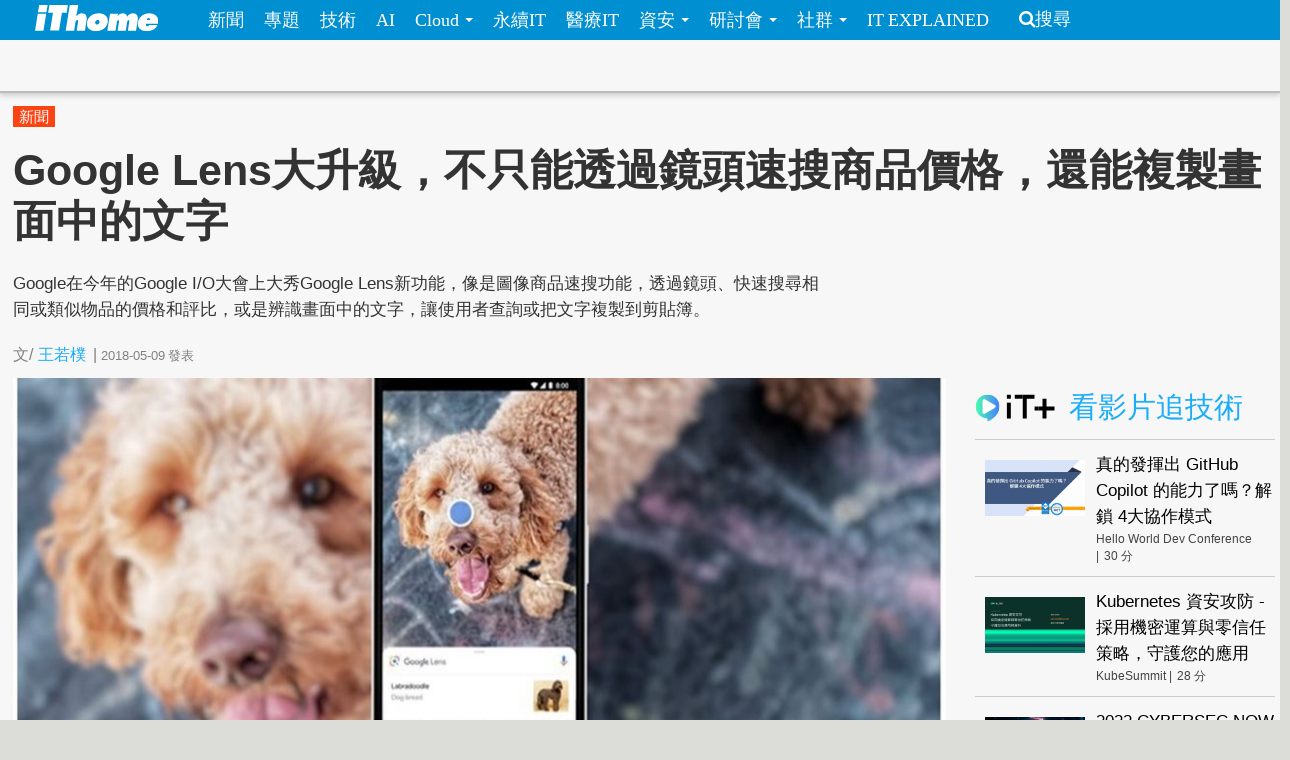

--- FILE ---
content_type: text/html; charset=utf-8
request_url: https://www.ithome.com.tw/news/123039
body_size: 11321
content:
<!DOCTYPE html>
<html lang="zh-hant" dir="ltr">
<head>
<!-- Google tag (gtag.js) -->
<script async src="https://www.googletagmanager.com/gtag/js?id=G-SSQ6P48S5K"></script>
<script>
  window.dataLayer = window.dataLayer || [];
  function gtag(){dataLayer.push(arguments);}
  gtag('js', new Date());

  gtag('config', 'G-SSQ6P48S5K');
</script>

  <meta charset="utf-8">
  <meta name="viewport" content="width=device-width, initial-scale=1">
  <meta http-equiv="Content-Type" content="text/html; charset=utf-8" />
<meta http-equiv="x-dns-prefetch-control" content="on" />
<link rel="dns-prefetch" href="//s4.itho.me" />
<link rel="dns-prefetch" href="//" />
<!--[if IE 9]>
<link rel="prefetch" href="//s4.itho.me" />
<link rel="prefetch" href="//" />
<![endif]-->
<meta property="og:description" content="Google在今年的Google I/O大會上大秀Google Lens新功能，像是圖像商品速搜功能，透過鏡頭、快速搜尋相同或類似物品的價格和評比，或是辨識畫面中的文字，讓使用者查詢或把文字複製到剪貼簿。" />
<meta name="description" content="Google在今年的Google I/O大會上大秀Google Lens新功能，像是圖像商品速搜功能，透過鏡頭、快速搜尋相同或類似物品的價格和評比，或是辨識畫面中的文字，讓使用者查詢或把文字複製到剪貼簿。" />
<meta property="og:image" content="https://s4.itho.me/sites/default/files/field/image/cover_8.jpg" />
<link rel="shortcut icon" href="https://www.ithome.com.tw/favicon.ico" type="image/vnd.microsoft.icon" />
<meta name="description" content="Google在今年的Google I/O大會上大秀Google Lens新功能，像是圖像商品速搜功能，透過鏡頭、快速搜尋相同或類似物品的價格和評比，或是辨識畫面中的文字，讓使用者查詢或把文字複製到剪貼簿。" />
<meta name="abstract" content="Google在今年的Google I/O大會上大秀Google Lens新功能，像是圖像商品速搜功能，透過鏡頭、快速搜尋相同或類似物品的價格和評比，或是辨識畫面中的文字，讓使用者查詢或把文字複製到剪貼簿。" />
<link rel="image_src" href="https://s4.itho.me/sites/default/files/field/image/cover_8.jpg" />
<link rel="canonical" href="https://www.ithome.com.tw/news/123039" />
<meta property="og:site_name" content="iThome" />
<meta property="og:type" content="article" />
<meta property="og:title" content="Google Lens大升級，不只能透過鏡頭速搜商品價格，還能複製畫面中的文字" />
<meta property="og:url" content="https://www.ithome.com.tw/news/123039" />
<meta property="og:description" content="Google在今年的Google I/O大會上大秀Google Lens新功能，像是圖像商品速搜功能，透過鏡頭、快速搜尋相同或類似物品的價格和評比，或是辨識畫面中的文字，讓使用者查詢或把文字複製到剪貼簿。" />
<meta property="og:image" content="https://s4.itho.me/sites/default/files/field/image/cover_8.jpg" />
<meta property="og:image:url" content="https://s4.itho.me/sites/default/files/field/image/cover_8.jpg" />
<meta name="twitter:card" content="summary_large_image" />
<meta name="twitter:creator" content="@ithomeonline" />
<meta name="twitter:creator:id" content="ithomeonline" />
<meta name="twitter:title" content="Google Lens大升級，不只能透過鏡頭速搜商品價格，還能複製畫面中的文字" />
<meta name="twitter:description" content="Google在今年的Google I/O大會上大秀Google Lens新功能，像是圖像商品速搜功能，透過鏡頭、快速搜尋相同或類似物品的價格和評比，或是辨識畫面中的文字，讓使用者查詢或把文字複製到剪貼簿。" />
<meta name="twitter:image" content="https://s4.itho.me/sites/default/files/field/image/cover_8.jpg" />
  <title>Google Lens大升級，不只能透過鏡頭速搜商品價格，還能複製畫面中的文字 | iThome</title>
  <link type="text/css" rel="stylesheet" href="https://www.ithome.com.tw/sites/default/files/cdn/css/https/css_flilQulsp_Q6W1nu8SbQQvqQyTGiJZnEEP9IfGuEJng.css" media="all" />
<link type="text/css" rel="stylesheet" href="https://www.ithome.com.tw/sites/default/files/cdn/css/https/css_DyKGQQ1ZooWJGZ-VHtjSC6JOIbxxbEHPZMULRR2aAqY.css" media="all" />
<link type="text/css" rel="stylesheet" href="https://www.ithome.com.tw/sites/default/files/cdn/css/https/css_lTVHntt3hPk7ZQJdCCO6A4w7Xouj-MEUFsY1WIBTl04.css" media="all" />
<link type="text/css" rel="stylesheet" href="https://www.ithome.com.tw/sites/default/files/cdn/css/https/css_SogHBPEYROCQ-MYlzb0zaAyqRfX26rYmjK78goq-YkE.css" media="all" />
<link type="text/css" rel="stylesheet" href="https://www.ithome.com.tw/sites/default/files/cdn/css/https/css_aYIN3mq1DmLT6Di-4-Gd2Se05n7P-awcXq0wcXZEGrI.css" media="all" />
<link type="text/css" rel="stylesheet" href="//www.ithome.com.tw/sites/all/themes/ithomeStyle/css/font-awesome/css/font-awesome.min.css" media="all" />
  <!-- HTML5 element support for IE6-8 -->
  <!--[if lt IE 9]>
    <script src="//html5shiv.googlecode.com/svn/trunk/html5.js"></script>
  <![endif]-->
  <script src="//ajax.googleapis.com/ajax/libs/jquery/1.7.2/jquery.min.js"></script>
<script>window.jQuery || document.write("<script src='/sites/all/modules/jquery_update/replace/jquery/1.7/jquery.min.js'>\x3C/script>")</script>
<script src="https://www.ithome.com.tw/sites/default/files/js/js_Hfha9RCTNm8mqMDLXriIsKGMaghzs4ZaqJPLj2esi7s.js"></script>
<script src="https://www.ithome.com.tw/sites/default/files/js/js_wLX2SIMnQ4ejGb11IHeDbZH2epX51LQPGgZCWanPeHk.js"></script>
<script src="https://www.ithome.com.tw/sites/default/files/js/js_yfF6JyCAP90rfOIqxIikFO4o_6C07rlQcJYLALL18eQ.js"></script>
<script src="https://www.ithome.com.tw/sites/default/files/js/js_PpWj1_0vz25Pp3KJwGcWwKOJWJfOoPE7svepJH4xqZA.js"></script>
<script>(function($) { $(document).bind("ready", function() { State.init(".ithome.com.tw", "/", "_352ada6d1e201e578ecf132be4214bfc326a7294", 1); }); })(jQuery);</script>
<script src="https://www.ithome.com.tw/sites/default/files/js/js_q15x_O-9imkRmTs1RyvjELo4uxbnh8J6CSO5egfMvq4.js"></script>
<script>jQuery.extend(Drupal.settings, {"basePath":"\/","pathPrefix":"","setHasJsCookie":0,"ajaxPageState":{"theme":"ithomeStyle","theme_token":"C8dP_pXtn-0zdKJute5MqWiAW-tiaMeNlN5y2WHgtBE","js":{"modules\/statistics\/statistics.js":1,"\/\/ajax.googleapis.com\/ajax\/libs\/jquery\/1.7.2\/jquery.min.js":1,"0":1,"misc\/jquery-extend-3.4.0.js":1,"misc\/jquery-html-prefilter-3.5.0-backport.js":1,"misc\/jquery.once.js":1,"misc\/drupal.js":1,"sites\/all\/libraries\/prettify\/prettify.js":1,"sites\/all\/libraries\/prettify\/lang-css.js":1,"sites\/all\/libraries\/prettify\/lang-sql.js":1,"sites\/all\/libraries\/prettify\/lang-wiki.js":1,"sites\/all\/libraries\/prettify\/lang-yaml.js":1,"sites\/all\/modules\/jquery_update\/replace\/ui\/external\/jquery.cookie.js":1,"sites\/all\/modules\/state\/js\/state.min.js":1,"public:\/\/languages\/zh-hant_EynS4tarGHEmr5eaBV3EzbgWhvNJW-hDCo2uqR3SWPQ.js":1,"sites\/all\/modules\/colorbox\/js\/colorbox.js":1,"sites\/all\/modules\/colorbox\/styles\/default\/colorbox_style.js":1,"sites\/all\/modules\/prettify\/prettify.loader.js":1,"1":1,"sites\/all\/themes\/ithomeStyle\/js\/jquery.featureList.js":1,"sites\/all\/themes\/ithomeStyle\/js\/main.js":1,"sites\/all\/themes\/ithomeStyle\/bootstrap\/js\/bootstrap-affix.js":1,"sites\/all\/themes\/ithomeStyle\/bootstrap\/js\/bootstrap-alert.js":1,"sites\/all\/themes\/ithomeStyle\/bootstrap\/js\/bootstrap-button.js":1,"sites\/all\/themes\/ithomeStyle\/bootstrap\/js\/bootstrap-carousel.js":1,"sites\/all\/themes\/ithomeStyle\/bootstrap\/js\/bootstrap-collapse.js":1,"sites\/all\/themes\/ithomeStyle\/bootstrap\/js\/bootstrap-dropdown.js":1,"sites\/all\/themes\/ithomeStyle\/bootstrap\/js\/bootstrap-modal.js":1,"sites\/all\/themes\/ithomeStyle\/bootstrap\/js\/bootstrap-tooltip.js":1,"sites\/all\/themes\/ithomeStyle\/bootstrap\/js\/bootstrap-popover.js":1,"sites\/all\/themes\/ithomeStyle\/bootstrap\/js\/bootstrap-scrollspy.js":1,"sites\/all\/themes\/ithomeStyle\/bootstrap\/js\/bootstrap-transition.js":1,"sites\/all\/themes\/ithomeStyle\/bootstrap\/js\/bootstrap-typeahead.js":1},"css":{"modules\/system\/system.base.css":1,"sites\/all\/modules\/date\/date_api\/date.css":1,"sites\/all\/modules\/date\/date_popup\/themes\/datepicker.1.7.css":1,"sites\/all\/modules\/date\/date_repeat_field\/date_repeat_field.css":1,"modules\/field\/theme\/field.css":1,"sites\/all\/modules\/youtube\/css\/youtube.css":1,"sites\/all\/modules\/views\/css\/views.css":1,"sites\/all\/modules\/ckeditor\/ckeditor.css":1,"sites\/all\/modules\/colorbox\/styles\/default\/colorbox_style.css":1,"sites\/all\/modules\/ctools\/css\/ctools.css":1,"sites\/all\/modules\/panels\/css\/panels.css":1,"sites\/all\/themes\/ithomeStyle\/css\/style.css":1,"sites\/all\/modules\/prettify\/styles\/naspinski.css":1}},"colorbox":{"opacity":"0.85","current":"{current} of {total}","previous":"\u00ab Prev","next":"Next \u00bb","close":"Close","maxWidth":"98%","maxHeight":"98%","fixed":true,"mobiledetect":true,"mobiledevicewidth":"480px"},"jcarousel":{"ajaxPath":"\/jcarousel\/ajax\/views"},"prettify":{"linenums":true,"match":".content","nocode":"no-code","custom":[],"markup":{"code":true,"pre":true,"precode":false}},"statistics":{"data":{"nid":"123039"},"url":"\/modules\/statistics\/statistics.php"}});</script>

</head>
<body class="html not-front not-logged-in one-sidebar sidebar-second page-node page-node- page-node-123039 node-type-news" >
<div id="fb-root"></div>
<script async defer crossorigin="anonymous" src="https://connect.facebook.net/zh_TW/sdk.js#xfbml=1&version=v19.0&appId=1109758547106331" nonce="Ntz1BjMD"></script>
  <div id="skip-link">
    <a href="#main-content" class="element-invisible element-focusable">移至主內容</a>
  </div>
    <header id="navbar" role="banner" class="navbar navbar-fixed-top">
  <div class="navbar-inner">
    <div class="container-fluid">
      <!-- .btn-navbar is used as the toggle for collapsed navbar content -->
      <a class="btn btn-navbar" data-toggle="collapse" data-target=".nav-collapse">
        <span class="icon-bar"></span>
        <span class="icon-bar"></span>
        <span class="icon-bar"></span>
      </a>

              <a class="logo pull-left" href="/" title="首頁">
          <img src="https://s4.itho.me/sites/default/files/ithome_logo_0.png" alt="首頁" />
        </a>
      
      
              <div class="nav-collapse collapse">
          <nav role="navigation">
                          <ul class="menu nav"><li class="first leaf"><a href="/news">新聞</a></li>
<li class="leaf"><a href="/feature">專題</a></li>
<li class="leaf"><a href="/tech">技術</a></li>
<li class="leaf"><a href="/big-data">AI</a></li>
<li class="expanded dropdown"><a href="/cloud" class="dropdown-toggle" data-toggle="dropdown" data-target="#">Cloud <span class="caret"></span></a><ul class="dropdown-menu"><li class="first leaf"><a href="https://www.ithome.com.tw/cloud">新聞</a></li>
<li class="last leaf"><a href="https://cloudsummit.ithome.com.tw/">臺灣雲端大會</a></li>
</ul></li>
<li class="leaf"><a href="/sustainableit">永續IT</a></li>
<li class="leaf"><a href="/healthit">醫療IT</a></li>
<li class="expanded dropdown"><a href="/security" class="dropdown-toggle" data-toggle="dropdown" data-target="#">資安 <span class="caret"></span></a><ul class="dropdown-menu"><li class="first leaf"><a href="https://www.ithome.com.tw/security">新聞</a></li>
<li class="last leaf"><a href="https://cyber.ithome.com.tw/?utm_source=ithome-online&amp;utm_medium=navbar&amp;utm_campaign=navbar" target="_blank">臺灣資安大會</a></li>
</ul></li>
<li class="expanded dropdown"><a href="/seminar" class="dropdown-toggle" data-toggle="dropdown" data-target="#">研討會 <span class="caret"></span></a><ul class="dropdown-menu"><li class="first leaf"><a href="/seminar">研討會訊息</a></li>
<li class="last leaf"><a href="/cfp">議程／講師徵求</a></li>
</ul></li>
<li class="expanded dropdown"><a class="dropdown-toggle nolink" data-toggle="dropdown" data-target="#">社群 <span class="caret"></span></a><ul class="dropdown-menu"><li class="first last leaf"><a href="http://ithelp.ithome.com.tw" title="IT人的知識交流平臺">iT邦幫忙</a></li>
</ul></li>
<li class="last leaf"><a href="https://webinar.ithome.com.tw/">IT EXPLAINED</a></li>
</ul>                                      <ul class="menu nav pull-right"><li class="first last leaf"><a href="/search" class="icon-search">搜尋</a></li>
</ul>                                  </nav>
        </div>
          </div>
  </div>
</header>
<div id="skybanner" style="background-color: #122239;text-align: center">
  <script src="https://itadapi.ithome.com.tw/ads/serve?type=B5&channel=ithome_index"></script>
</div>

<header id="headerbar" role="banner" class="hidden-phone">
  <div class="headerbar-wrap">
        <div class="region region-before-header">
    <section id="block-block-3" class="block block-block hidden-phone clearfix">

      
  <style>
#div_cube3d_pic { width: 100% !important}
#div_cube3d_exp {left:0 !important; position: relative !important; margin: 0 auto}
#headerbar .container-fluid {max-width: 1350px !important}
  </style>
<div id="mkt-on-top">
  <div class="mkt-720">  
<script src="https://itadapi.ithome.com.tw/ads/serve?type=B1&channel=ithome_index"></script>

  </div>

</div>

<div class="container">
    <div class="mkt-text-top">
     <div class="text-item">
      <script src="https://itadapi.ithome.com.tw/ads/serve?type=T2&channel=ithome_index"></script>
     </div>
     <div class="text-item">
       <script src="https://itadapi.ithome.com.tw/ads/serve?type=T3&channel=ithome_index"></script>
     </div>
     <div class="text-item">
        <script src="https://itadapi.ithome.com.tw/ads/serve?type=T4&channel=ithome_index"></script>
     </div>
   </div>
   <br style="clear:both"> 
</div>
</div></section> <!-- /.block -->
  </div>
    </div>
</header>


<div class="main-container container-fluid">

  
  <header role="banner" id="page-header">
    
      <div class="region region-header">
    <section id="block-views-view-news-article-category" class="block block-views clearfix">

      
  <div class="view view-view-news view-id-view_news view-display-id-article_category view-dom-id-6e8b14ee00ff60366be3bae88754fcee">
        
  
  
      <div class="view-content">
        <div class="category-label">
      
              
              
              
              
              
          <a href="/tags/%E6%96%B0%E8%81%9E">新聞</a>    
              
              </div>
    </div>
  
  
  
  
  
  
</div></section> <!-- /.block -->
  </div>

                  <h1 class="page-header">Google Lens大升級，不只能透過鏡頭速搜商品價格，還能複製畫面中的文字</h1>
        <div class="content-summary"><p>Google在今年的Google I/O大會上大秀Google Lens新功能，像是圖像商品速搜功能，透過鏡頭、快速搜尋相同或類似物品的價格和評比，或是辨識畫面中的文字，讓使用者查詢或把文字複製到剪貼簿。</p>
 </div>
            </header> <!-- /#header -->

  <div class="row-fluid">
      
    
      
    <section class="main-content span9">  
                                                                      <section id="block-block-22" class="block block-block socail-btns-on-top clearfix">

      
  <style>
#block-block-22 { width: 520px}
.social-btn-set {float:right; margin: 10px 0}
.social-btn-set .fan-page {margin: 0 15px 0 0; display: inline-block}
.fb-like.fb_iframe_widget {display: inline-block}
@media screen and (max-width: 480px) {
  #block-block-22 {width: 100%}
  .social-btn-set {float: left}
  .social-btn-set .fan-page,   .social-btn-set .fb-like   { width: 100% !important; height: 40px; display: block; margin-left: 15px  }
  .social-btn-set .fb-like { margin-left: 15px }
  .social-btn-set .fan-page .fb-like {width: 105px !important; float: left; margin-left: 0}
}
/* firefox fix */
.gplus div { vertical-align: top !important}
</style>
<div class="social-btn-set">
  <div class="fb-like" data-layout="button_count" data-action="like" data-show-faces="false" data-share="true" style="display: inline-block"></div>

</div>
<br class="clear:both"></section> <!-- /.block -->
<section id="block-views-view-news-custom-submitted" class="block block-views clearfix">

      
  <div class="view view-view-news view-id-view_news view-display-id-custom_submitted view-dom-id-7e7b027ccb5cc704e8e4d1fc1b1905b9">
        
  
  
      <div class="view-content">
        <div>
      
  <span class="views-field views-field-created">        <span class="field-content"><div class="submitted">
  <span>文/<span class="author"><a href="/users/%E7%8E%8B%E8%8B%A5%E6%A8%B8">王若樸</a></span><span class="seprate">|</span><span class="created">2018-05-09</span><span class="pub-wording">發表</span>
</div></span>  </span>  </div>
    </div>
  
  
  
  
  
  
</div></section> <!-- /.block -->

<article id="node-123039" class="node node-news node-promoted node-sticky  clearfix">
  <header>
        <div class="img-wrapper">
      <div class="field field-name-field-image field-type-image field-label-hidden"><div class="field-items"><div class="field-item even"><img src="https://s4.itho.me/sites/default/files/styles/picture_size_large/public/field/image/cover_8.jpg?itok=1SjGsdxb" width="960" height="420" alt="" title="Google Lens新功能也能即時辨識影像中的物體、顯示先關資訊，不論是動物、植物還是建築物都可以。" /></div></div></div>          <p class="caption"> Google Lens新功能也能即時辨識影像中的物體、顯示先關資訊，不論是動物、植物還是建築物都可以。 </p>
        </div>
                    
      </header>
    <div class="row-fluid">
    <div class="contents-wrap">
    <div class="content">
    <div class="side-extra">
      <script src="https://itadapi.ithome.com.tw/ads/serve?type=B3&channel=ithome_index"></script>
  </div>

<div class="field field-name-field-photo-source field-type-text field-label-inline clearfix"><div class="field-label">圖片來源:&nbsp;</div><div class="field-items"><div class="field-item even"><p>Google</p>
</div></div></div><div class="field field-name-body field-type-text-with-summary field-label-hidden"><div class="field-items"><div class="field-item even"><p>Google在今年的Google I/O大會上，介紹了<a href="https://blog.google/products/google-vr/google-lens-real-time-answers-questions-about-world-around-you/">Google Lens新功能</a>，像是智慧文字選取功能，可以辨識畫面中的文字、讓使用者把文字複製到剪貼簿，或是使用者可以選取特定文字，Google Lens就會跳出與該文字相關的圖像或影音資訊。此外，Google Lens還新增圖像商品速搜功能，使用者只要用手機對著衣服或家飾等物品，就會顯示該物品的比價和評比等資訊。除此之外，Google Lens還可以即時搜尋鏡頭裡的物品，並顯示相關資訊，比如用手機鏡頭對著一本書，Google Lens就會跳出搜尋結果，顯示書名、作者和出版年份等資訊。另外，這次的更新讓使用者不必再透過Google相簿，就可以直接在相機App裡使用Google Lens。</p>
<h3><span style="color:#0000FF;"><strong>新功能1：智慧文字選取</strong></span></h3>
<p>這項新功能可以辨識畫面中的文字，比如菜單、食譜、或是Wi-Fi密碼，讓使用者可以選取其中的一個字或一整段文字，進行查詢或複製、貼上到剪貼簿中，儲存起來。舉例來說，如果使用者到餐廳用餐，卻不知道其中某幾道菜名的意思，就可以開啟相機App把鏡頭對著一份菜單，然後點選有興趣的菜單名稱，Google Lens就會顯示相關訊息，比如那道菜的圖片、作法或是YouTube教學影片等。此外，Google Lens也與Google翻譯功能結合，當使用者透過Google Lens選取影像中一段文字時，也可以進行即時的文字翻譯。不只如此，使用者看書時，還可以用Google Lens來複製大量的文字到手機中。</p>
<p><img alt="" src="https://s4.itho.me/sites/default/files/images/1(8).JPG" /></p>
<h3><span style="color:#0000FF;"><strong>新功能2：商品速搜＆評比</strong></span></h3>
<p>Google Lens另一項新功能結合了強大的影像識別和搜尋技術，而使用者只要把鏡頭對著上衣、包包、鞋子，或是居家裝飾如檯燈、壁畫、唱片等，Google Lens就會跳出Google搜尋的結果，顯示同樣商品或類似商品的價格比較和評價等資訊。</p>
<p><img alt="" src="https://s4.itho.me/sites/default/files/images/2(7).JPG" /></p>
<h3><span style="color:#0000FF;"><strong>新功能3：物品即時搜</strong></span></h3>
<p>這項新功能運用了機器學習技術和雲端TPU，可以在1秒內將畫面中的物體比對資料庫裡的幾億個字、地點和物品等，然後顯示比對結果、提供相關訊息。比如，使用者拿手機對著一本書，Google Lens就會顯示該書的資訊，像是作者、出版時間等。不只如此，使用者如果對著的是一張音樂會海報，Google Lens還可以顯示相關音樂的YouTube影片。</p>
<p><img alt="" src="https://s4.itho.me/sites/default/files/images/3(7).JPG" /></p>
<p>其實，Google在去年就已經推出Google Lens，只不過那時的Google Lens還沒辦法直接使用，使用者得先打開Google相簿，才可以啟動Google Lens的功能。而在這次的更新中，使用者已經可以直接在相機應用程式裡使用Google Lens，支援的裝置包括了LGE、Motorola、小米、Sony Mobile、HMD/Nokia、Transsion、TCL、OnePlus、 BQ、Asus，以及Google Pixel。文⊙王若樸</p>
<p>（以上圖片均來自Google）</p>
<p> </p>
</div></div></div>    <div>
  </div>
  </div>
       
  </article> 
<section id="block-block-116" class="block block-block clearfix">

      
  <div align="right" style="margin-right: 5%">
    <script src="https://itadapi.ithome.com.tw/ads/serve?type=B9&channel=ithome_index"></script>
</div></section> <!-- /.block -->
<section id="block-block-124" class="block block-block clearfix">

      
    <style>
      #itplusArticleBottom {
        max-width: 672px;
        float: right;
        width: 672px;
      }
      #itplusArticleBottom .title {
        font-size: 22pt;
        padding-left: 10px;
        font-weight: 700;
        color: #000;
      }

      #itplusArticleBottom .content {
        display: flex;
        justify-content: center;
      }
      #itplusArticleBottom .videoItem,
      #itplusArticleBottom .header {
        margin: 0 10px;
        padding-bottom: 10px;
      }
      #itplusArticleBottom .header {
        padding: 15px 0;
        margin-top: 30px;
      }
      #itplusArticleBottom .header img {
        vertical-align: sub;
      }

      #itplusArticleBottom .videoItem {
        background-color: #fff;
        display: flex;
        flex-direction: column;
        width: 200px;
        position: relative;
      }
      #itplusArticleBottom .videoItem .cover {
        height: 112px;
        max-height: 112px;
        overflow-y: hidden;
      }
      #itplusArticleBottom .videoItem .cover img {
        width: 200px;
        vertical-align: top;
      }
      #itplusArticleBottom .videoItem .subject,
      #itplusArticleBottom .videoItem .info {
        display: inline-block;
        margin: 5px 10px;
      }
      #itplusArticleBottom .videoItem .subject {
        text-decoration: none;
        font-size: 12pt;
        line-height: 1.5em;
        margin: 5px 10px;
      }
      #itplusArticleBottom .videoItem .info {
        font-size: 12px;
        color: #444;
        vertical-align: middle;
     margin-bottom: 40px;
      }
      #itplusArticleBottom .videoItem .info .onair {
        color: #ff0103;
        background: 0 0 no-repeat
          url("https://s4.itho.me/sites/default/files/itplus_onair_icon_wave.png");
        padding-left: 26px;
        margin-left: 5px;
      }
      #itplusArticleBottom .videoItem .info .offair {
        margin-left: 5px;
      }

      #itplusArticleBottom .videoItem .signup {
        text-align: center;
        width: 100%;
      }
      #itplusArticleBottom .videoItem .signup a {
        color: #f27f3f;
        text-decoration: none;
        display: inline-block;
        margin: 10px auto;
        width: 90%;
        border: 1px solid #f27f3f;
        padding: 2px 0;
        text-align: center;
       position: absolute;
       bottom: 0;
       left: 10px;
       line-height: 25px;
      }

     @media (max-width: 750px) {
        #itplusArticleBottom .header {
          text-align: center;
        }

        #itplusArticleBottom .content {
          flex-direction: column;
          width: 340px;
          margin: 0 auto;
          min-height: auto;
        }

        #itplusArticleBottom .videoItem {
          width: 320px;
          margin: 0 auto 20px;
        }

        #itplusArticleBottom .videoItem .cover {
          height: 180px;
          max-height: 180px;
          overflow-y: hidden;
        }

        #itplusArticleBottom .videoItem .cover img {
          width: 320px;
          height: 180px;
        }
      }
    </style>
  <script>

      const rootUrl = "https://itplus.ithome.com.tw";
      const apiurl = `https://www.ithome.com.tw/itplus_article.json`;
      const utmStr =
        "?utm_source=iThome&utm_medium=articlebottom&utm_campaign=newsarticlebottom";
      (function ($) {
        $(function () {
          $.getJSON(apiurl, function (data) {
            loadTables(data);
          });
          
          
          function loadTables(data) {
            let listElm = `<div class="header"><a href="${rootUrl}"><img src="${rootUrl}/img/logo_it.svg" width="80px"></a> <span class="title">熱門推薦</span></div><div class="content">`;
            const widget = data?.bottomBar?.map((item) => {
              item.url = getLink(item);
              item.time = formatTime(item.duration);
              return item;
            });

            widget?.forEach((item) => {
              listElm += renderElm(item);
            });

            listElm += "</div>";

            const rootElm = document.getElementById("itplusArticleBottom");
            rootElm.innerHTML = listElm;
          }

          function setSignup(item) {
            if (isSignupOpen(item) === true) {
              return `<a href="${getLink(item)}">立即報名</a>`;
            }
            return "";
          }

          function isSignupOpen(item) {
            const fromStr = item.registerStarted;
            const toStr = item.registerFinished;
            let isOpen = false;
            if (
              item.type == "webinar" &&
              fromStr.length > 0 &&
              toStr.length > 0
            ) {
              const from = new Date(fromStr).getTime();
              const to = new Date(toStr).getTime();
              const current = Date.now();
              if (current >= from && current <= to) {
                isOpen = true;
              }
            }
            return isOpen;
          }
          
      
          function getLink(item) {
            let link = "";

            switch (item.type) {
              case "vod":
                link = `${rootUrl}/vod-page/${item.id}${utmStr}`;
                break;
              case "replay":
              case "webinar":
                link = `${rootUrl}/webinar-page/${item.id}${utmStr}`;
                break;
            }
            return link;
          }

          function formatTime(timeStr) {
            const timeArr = timeStr.split(":");
            const newTime = Number(timeArr[0]) * 60 + Number(timeArr[1]);
            return newTime;
          }

          function getSuffix(item) {
            let elm = "";
            if (item.type == "webinar" && item.liveStatus == "直播中") {
              elm += `<span class="onair">直播中</span>`;
            } else if (item.type == "webinar" && item.webinarstarted.length > 1) {
              elm += `<span class="offair">${getDate(item.webinarstarted)} </span>`;
            } else if (item.type == "vod") {
              elm += `<span class="offair">${item.time} 分</span>`;
            } else {
              elm = "";
            }
            return elm;
          }

          function getDate(date){
            return (date.split(" "))[0]
          }

          function renderElm(item) {
            const result = `<div class="videoItem">
              <div class="cover">
                <a href="${item.url}"><img src="${item.coverImage}" alt="${item.subject}" title="${item.subject}" /></a>
              </div>
              <div><a href="${item.url}" class="subject">${item.subject}</a></div>
              <div class="info">${item.channelVendor} |${getSuffix(item)}</div>
              <div class="signup">${setSignup(item)}</div>
             </div>`;
            return result;
          } 
              
          
          
        });
      })(jQuery);


    </script>
    <div id="itplusArticleBottom"></div></section> <!-- /.block -->
<section id="block-views-hot-news-block-3" class="block block-views clearfix">

        <h2 class="block-title">熱門新聞</h2>
    
  <div class="view view-hot-news view-id-hot_news view-display-id-block_3 popular-under-article view-dom-id-5a52796720f37af3cf4d94058cd7bdd6">
        
  
  
      <div class="view-content">
        <div class="item aside-list">
    <article class="aside_list_with_thumb">
  <div class="wrap">
      <div class="icon">
      <div class="field field-name-field-image field-type-image field-label-hidden"><div class="field-items"><div class="field-item even"><a href="/news/173287"><img src="https://s4.itho.me/sites/default/files/styles/square_thumbnail/public/field/image/0112-microsoft_copilot-960.jpg?itok=sjK-ZRTt" width="180" height="180" alt="" /></a></div></div></div>    </div>
      <div class="content">
      <div class="title">
        <a href="/news/173287">微軟將允許IT管理員移除公司電腦的Copilot，但僅有一次機會</a>
      </div>
      <p class="created">2026-01-12</p>
    </div> <!-- end of content -->
  </div> <!-- end of wrap -->
</article> 
  </div>
  <div class="item aside-list">
    <article class="aside_list_with_thumb">
  <div class="wrap">
      <div class="icon">
      <div class="field field-name-field-image field-type-image field-label-hidden"><div class="field-items"><div class="field-item even"><a href="/news/173288"><img src="https://s4.itho.me/sites/default/files/styles/square_thumbnail/public/field/image/capture_459_-_using_opencode_with_anthropic_oauth_violates_tos_results_in_ban_issue_6_-_github.com_.jpg?itok=PyDJg-kz" width="180" height="180" alt="" /></a></div></div></div>    </div>
      <div class="content">
      <div class="title">
        <a href="/news/173288">OpenCode用戶回報Claude訂閱使用遭停權，Anthropic打擊偽裝Claude Code用法</a>
      </div>
      <p class="created">2026-01-12</p>
    </div> <!-- end of content -->
  </div> <!-- end of wrap -->
</article> 
  </div>
  <div class="item aside-list">
    <article class="aside_list_with_thumb">
  <div class="wrap">
      <div class="icon">
      <div class="field field-name-field-image field-type-image field-label-hidden"><div class="field-items"><div class="field-item even"><a href="/news/173280"><img src="https://s4.itho.me/sites/default/files/styles/square_thumbnail/public/field/image/0112-1.1.1.1gong_gong_dns-cloudflare.png?itok=Fn4R9hna" width="180" height="180" alt="" /></a></div></div></div>    </div>
      <div class="content">
      <div class="title">
        <a href="/news/173280">Cloudflare拒絕封鎖盜版網站被義大利開罰</a>
      </div>
      <p class="created">2026-01-12</p>
    </div> <!-- end of content -->
  </div> <!-- end of wrap -->
</article> 
  </div>
  <div class="item aside-list">
    <article class="aside_list_with_thumb">
  <div class="wrap">
      <div class="icon">
      <div class="field field-name-field-image field-type-image field-label-hidden"><div class="field-items"><div class="field-item even"><a href="/news/173279"><img src="https://s4.itho.me/sites/default/files/styles/square_thumbnail/public/field/image/5303606_3-156.jpg?itok=y2xsI3wO" width="180" height="180" alt="" /></a></div></div></div>    </div>
      <div class="content">
      <div class="title">
        <a href="/news/173279">駭客兜售52萬筆臺灣好市多會員個資，業者澄清：非該公司會員資料</a>
      </div>
      <p class="created">2026-01-12</p>
    </div> <!-- end of content -->
  </div> <!-- end of wrap -->
</article> 
  </div>
  <div class="item aside-list">
    <article class="aside_list_with_thumb">
  <div class="wrap">
      <div class="icon">
      <div class="field field-name-field-image field-type-image field-label-hidden"><div class="field-items"><div class="field-item even"><a href="/news/173332"><img src="https://s4.itho.me/sites/default/files/styles/square_thumbnail/public/field/image/capture_468_-_x_shang_de_juicy_shmoovesnew_apex_legends_remote_access_cheats_someone_took_co_-_x.com_.jpg?itok=RIUYMXoY" width="180" height="180" alt="" /></a></div></div></div>    </div>
      <div class="content">
      <div class="title">
        <a href="/news/173332">Apex Legends爆出角色遭遠端操控與強制斷線事件，開發商Respawn已修復但未說明原因</a>
      </div>
      <p class="created">2026-01-14</p>
    </div> <!-- end of content -->
  </div> <!-- end of wrap -->
</article> 
  </div>
  <div class="item aside-list">
    <article class="aside_list_with_thumb">
  <div class="wrap">
      <div class="icon">
      <div class="field field-name-field-image field-type-image field-label-hidden"><div class="field-items"><div class="field-item even"><a href="/news/173276"><img src="https://s4.itho.me/sites/default/files/styles/square_thumbnail/public/field/image/zi_an_zhou_bao_20260110.jpg?itok=Fc9UHoMK" width="180" height="180" alt="" /></a></div></div></div>    </div>
      <div class="content">
      <div class="title">
        <a href="/news/173276">【資安週報】0105~0109，臺灣能源業遭受中共網駭情形在2025年暴增10倍，中國APT已形成舉國體制承包商生態系</a>
      </div>
      <p class="created">2026-01-12</p>
    </div> <!-- end of content -->
  </div> <!-- end of wrap -->
</article> 
  </div>
  <div class="item aside-list">
    <article class="aside_list_with_thumb">
  <div class="wrap">
      <div class="icon">
      <div class="field field-name-field-image field-type-image field-label-hidden"><div class="field-items"><div class="field-item even"><a href="/news/173270"><img src="https://s4.itho.me/sites/default/files/styles/square_thumbnail/public/field/image/0109-jspdf-960.jpg?itok=Ov_uGUoZ" width="180" height="180" alt="" /></a></div></div></div>    </div>
      <div class="content">
      <div class="title">
        <a href="/news/173270">jsPDF修補重大漏洞，Node.js環境恐遭濫用竊取本機敏感資料</a>
      </div>
      <p class="created">2026-01-12</p>
    </div> <!-- end of content -->
  </div> <!-- end of wrap -->
</article> 
  </div>
  <div class="item aside-list">
    <article class="aside_list_with_thumb">
  <div class="wrap">
      <div class="icon">
      <div class="field field-name-field-image field-type-image field-label-hidden"><div class="field-items"><div class="field-item even"><a href="/news/173278"><img src="https://s4.itho.me/sites/default/files/styles/square_thumbnail/public/field/image/0112-qu_shi_-960.jpg?itok=x5W8MqnE" width="180" height="180" alt="" /></a></div></div></div>    </div>
      <div class="content">
      <div class="title">
        <a href="/news/173278">趨勢科技修補Apex Central重大RCE漏洞</a>
      </div>
      <p class="created">2026-01-12</p>
    </div> <!-- end of content -->
  </div> <!-- end of wrap -->
</article> 
  </div>
    </div>
  
  
  
  
  
  
</div></section> <!-- /.block -->
<section id="block-block-10" class="block block-block clearfix">

      
  <div class="span8 offset4">
<div class="ad-text-in-middle">
  <div class="wrap">
<div class="text">
     <script src="https://itadapi.ithome.com.tw/ads/serve?type=T1&channel=ithome_index"></script>
</div>
  <div class="ad-annoncement"> Advertisement</div>
  </div>
</div>
</div></section> <!-- /.block -->
    </section>

          <aside class="span3 aside-right" role="complementary">
          <div class="region region-sidebar-second">
    <section id="block-block-33" class="block block-block clearfix">

      
  <script src="https://itadapi.ithome.com.tw/ads/serve?type=B8&channel=ithome_index"></script></section> <!-- /.block -->
<section id="block-block-4" class="block block-block clearfix">

      
  <div class="side-extra">
<script src="https://itadapi.ithome.com.tw/ads/serve?type=B2&channel=ithome_index"></script>
</div>
</section> <!-- /.block -->
<section id="block-block-123" class="block block-block clearfix">

      
      <style>
      #itplussidebar {
        width: 300px;
        margin-top: 30px;
      }
      #itplussidebar .title {
        vertical-align: text-bottom;
        font-size: 22pt;
        padding-left: 10px;
        color: #1badf8;
        font-weight: 100;
      }   
      #itplussidebar .videoItem,
      #itplussidebar .header {
        margin: 10px 0;
        border-bottom: 1px solid #ccc;
        padding-bottom: 10px;
      }   
      #itplussidebar .header {
        padding: 15px 0;
        marign-top: 30px;
      }   
      #itplussidebar .videoItem table .cover {
        vertical-align: top;
        padding: 10px;
      }   
      #itplussidebar .videoItem table .cover img {
        width: 100px;
        vertical-align: top;
        max-width: 100px;
      }   
      #itplussidebar .videoItem table .subject {
        text-decoration: none;
        font-size: 13pt;
        line-height: 1.5em;
      }   
      #itplussidebar .videoItem table .info {
        font-size: 12px;
        color: #444;
        vertical-align: middle;
      }   
      #itplussidebar .videoItem table .info .onair {
        color: red;
        background: 0 0 no-repeat url("https://s4.itho.me/sites/default/files/itplus_onair_icon_wave.png");
        padding-left: 26px;
        margin-left: 5px;
      }
      #itplussidebar .videoItem table .info .offair {
        margin-left: 5px;
      }
    </style>

 <script>
      (function ($) {
        $(function () {
 
          const apiurl = 'https://www.ithome.com.tw/newssidebar.json?u=202403040940';
          $.getJSON(apiurl, function (data) {
            loadTables(data);
          });
        });
      })(jQuery);

      function loadTables(data) {
        let listElm = `<div class="header"><a href="https://itplus.ithome.com.tw"><img src="https://itplus.ithome.com.tw/img/logo_it.svg" width="80px"></a> <span class="title">看影片追技術</span></div>`;

        const newsSidebar = data.sidebar.map((item) => {
          item.url = getLink(item.type, item.id);
          item.time = formatTime(item.duration);
          return item;
        });

        newsSidebar.forEach((item) => {
          listElm += formatSidebarItem(item);
        });

        const rootElm = document.getElementById("itplussidebar");
        rootElm.innerHTML = listElm;
      }

      function getLink(type, id) {
        let link = "";
        switch (type) {
          case "vod":
            link = `https://itplus.ithome.com.tw/vod-page/${id}?utm_source=iThome&utm_medium=sildebar&utm_campaign=newssildebar`;
            break;
          case "replay":
            link = `https://itplus.ithome.com.tw/webinar-page/${id}?utm_source=iThome&utm_medium=sildebar&utm_campaign=newssildebar`;
            break;
          case "webinar":
            link = `https://itplus.ithome.com.tw/webinar-page/${id}?utm_source=iThome&utm_medium=sildebar&utm_campaign=newssildebar`;
        }

        return link;
      }

      function formatTime(timeStr) {
        const timeArr = timeStr.split(":");
        const newTime = Number(timeArr[0]) * 60 + Number(timeArr[1]);
        return newTime;
      }

     function getSuffix(item) {
        let elm = "";
        if (item.type == "webinar") {
          elm = `<span class="onair">直播中</span>`;
        } else {
          elm = `<span class="offair">${item.time} 分</span>`;
        }
        return elm;
      }

      function formatSidebarItem(item) {
        const result = `<div class="videoItem"><table border="0">
   <tr>
       <td rowspan="2" class="cover"><img  src="${item.coverImage}" alt="${
          item.subject
        }" title="${item.subject}" /></td>
       <td><a href="${item.url}" class="subject">${item.subject}</a></td>
   </tr>
   <tr>
     <td class="info"><span>${item.channelVendor} |</span>${getSuffix(
          item
        )}</td>
   </tr>
  </table></div>`;
        return result;
      }
    </script>
    <div id="itplussidebar"></div>

</section> <!-- /.block -->
<section id="block-views-view-top-story-aside-list" class="block block-views clearfix">

        <h2 class="block-title">專題報導</h2>
    
  <div id="story-carousel" class="view view-view-top-story view-id-view_top_story view-display-id-aside_list feature-aside-list view-dom-id-cf56d81fe29ccace4f20a7745b2562b9">
        
  
  
      <div class="view-content carousel-inner">
        <div class="aside-list-item active">
      
          <a href="/article/173414"><div>
<a href="/article/173414"><img src="https://s4.itho.me/sites/default/files/styles/picture_size_small/public/1269-feng_mian_gu_shi_-p1-zheng_han_-open-960x420_kao_bei_0.jpg?itok=zYzPbLDT" width="300" height="132" alt="" /></a>
<br>PSIRT零基礎入門
</div></a>    </div>
  <div class="aside-list-item">
      
          <a href="/article/173254"><div>
<a href="/article/173254"><img src="https://s4.itho.me/sites/default/files/styles/picture_size_small/public/1268-feng_mian_gu_shi_-p1-dou_zi_-open-960x420_kao_bei_0.jpg?itok=Uw6NA3FR" width="300" height="132" alt="" /></a>
<br>金融資安韌性發展藍圖大剖析
</div></a>    </div>
  <div class="aside-list-item">
      
          <a href="/article/173129"><div>
<a href="/article/173129"><img src="https://s4.itho.me/sites/default/files/styles/picture_size_small/public/1267-feng_mian_gu_shi_-p1-dou_zi_-open-960x420_kao_bei_0.jpg?itok=bHh6MLyo" width="300" height="132" alt="" /></a>
<br>臺灣企業GenAI進化之路
</div></a>    </div>
  <div class="aside-list-item">
      
          <a href="/article/173043"><div>
<a href="/article/173043"><img src="https://s4.itho.me/sites/default/files/styles/picture_size_small/public/1266-feng_mian_p1-ming_de_-open-960x420_kao_bei_0.jpg?itok=MTljGdW6" width="300" height="132" alt="" /></a>
<br>新世代儲存2026展望
</div></a>    </div>
  <div class="aside-list-item">
      
          <a href="/article/172910"><div>
<a href="/article/172910"><img src="https://s4.itho.me/sites/default/files/styles/picture_size_small/public/1265-feng_mian_-p1-ruo_pu_-open-960x420_kao_bei_0.jpg?itok=JlwNGqut" width="300" height="132" alt="" /></a>
<br>臺大醫院的GenAI轉型
</div></a>    </div>
    </div>
  
  
  
  
        <div class="more-link-deco"><a href="http://www.ithome.com.tw/feature" class="more-link-deco">更多專題報導</a></div>  
  
</div></section> <!-- /.block -->
  </div>
      </aside>  <!-- /#sidebar-second -->
    
  </div>
</div>

<footer class="footer">
      <div class="region region-footer">
    <section id="block-block-7" class="block block-block clearfix">

      
  <div id="mkt-on-top">
  <div class="mkt-720">  
 <script src="https://itadapi.ithome.com.tw/ads/serve?type=B1&channel=ithome_index"></script>

  </div>
</div></section> <!-- /.block -->
<section id="block-block-2" class="block block-block clearfix">

      
  <ul class="copyright inline"><li>電週文化事業版權所有、轉載必究  | Copyright &copy; iThome</li><li><a href="/aboutus/">刊登廣告</a></li><li><a href="/aboutus/">授權服務</a></li><li><a href="/aboutus/">服務信箱</a></li><li><a href="/terms">隱私權聲明與會員使用條款</a></li><li><a href="/security-policy">資訊安全政策</a></li><li><a href="/aboutus/">關於iThome</a></li><li><a href="/rss">RSS</a></li> <li><a href="/jobs">徵才</a> </li></ul>
<!--  2014.2.21 改版上線 -->

</section> <!-- /.block -->
<section id="block-block-24" class="block block-block clearfix">

      
  <!-- old ga code remove -->
</section> <!-- /.block -->
  </div>
</footer>
  <script src="https://www.ithome.com.tw/sites/default/files/js/js_VU7P4CTgUZdF2SyFko5LLAg9ZK0OSVjXVaAFnTLgVt0.js"></script>
</body>
</html>
